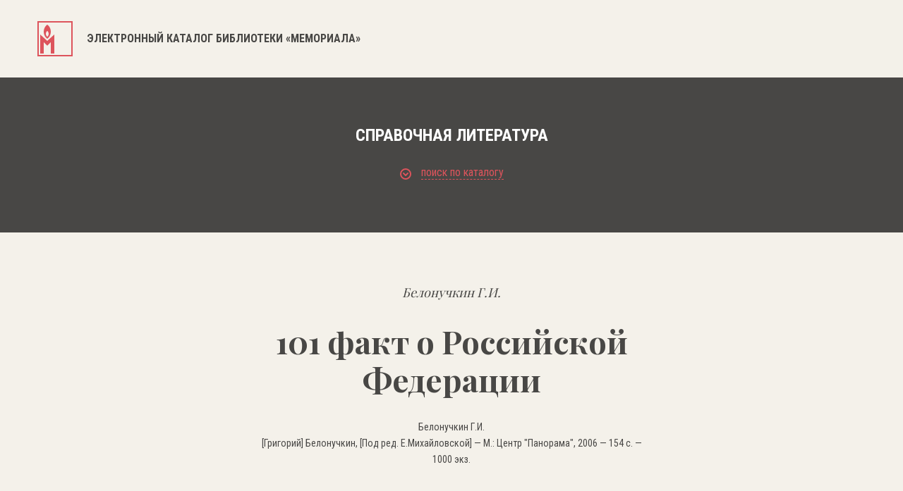

--- FILE ---
content_type: application/javascript; charset=utf-8
request_url: https://lib.memo.ru/js/main.js?1769683650
body_size: 7269
content:
$( document ).ready(function() {
	
	var wWindow = $(window).width();

	if(wWindow >= 1170){
		$('.bxslider').bxSlider({
			minSlides: 1,
			maxSlides: 4,
			moveSlides:1,
			pager: false,
			controls: false,
			slideMargin:0,
			infiniteLoop:false,
			touchEnabled:false
		});					
					
		$('#bx-pager').bxSlider({
			minSlides: 1,
			maxSlides: 5,
			moveSlides:1,
			infiniteLoop:false,
			controls: true,
			auto: false,
			pager: false,
			slideMargin:30,
			touchEnabled:false,
			onSliderLoad: function(currentIndex) {     
				$('#bx-pager').children().eq(currentIndex).addClass('active-slide');
			},
			onSlideBefore: function($slideElement){
				$('#bx-pager').children().removeClass('active-slide');
				$slideElement.addClass('active-slide');
			},
			onSlideNext:function($slideElement, oldIndex, newIndex) {
				slider_top_inner.goToSlide(newIndex);
			},
			onSlidePrev:function($slideElement, oldIndex, newIndex) {
				slider_top_inner.goToSlide(newIndex);
			},
		});
	}

	var masonry = $('.masonry');
	if(wWindow  >= 767 && masonry.length > 0){
		setTimeout(function(){
			masonry.masonry({
				itemSelector: '.inner_post_item',
				columnWidth: '.inner_post_item',
				gutter: 30,
				isInitLayout: false,
			})
			masonry.data('masonry')._isLayoutInited = true;
			masonry.masonry()
		}, 100);
	}

	// show more button
	var list = $('.inner_post_inner');
	$(document).on('click', '.more_news', function(e){
		e.preventDefault();
		var $this = $(this);
		var url = $this.attr('href')
		var loading = $('<center>Загрузка...</center>').insertAfter($this);
		$this.hide();
		
		$.get(url, {'inner':1})
		.fail(function() {
			alert('Что-то пошло не так...')
		})
		.done(function(res){
			var items = $(res).find('.inner_post_item');
			if(items.length == 0){
				return;
			}
			list.append(items)
			if(list.data('masonry'))
		 		list.masonry('appended', items);
		 	var btn = $(res).find('.more_news');
		 	if(btn.length > 0){
		 		$this.replaceWith(btn).show();
		 	}
		 	loading.remove();
		})
	})

	
	// suggests
	var searchForm = $("#search").closest('form');
	var field = searchForm.find('#field')
	var phrase = searchForm.find('#phrase')
	$("#search").autocomplete({
		minLength: 3,
		source: function( request, response ) {

			var data ={
				search: request.term,
				phrase: phrase.val(),
				field: field.val(),
			}
			console.log(data)
			$.getJSON( "/search/suggests", data)
			.done(function( data, status, xhr ) {
				console.log(data)
				for(var i = 0; i < data.length; i++){
					var o = data[i];
					o.label = o.value = o.text;
				}
				response( data );
			});
			},
		/*
		select: function( event, ui ) {
			document.location = ui.item.url;
		}
		*/
	});
	



	
	$('select').selectize({
			allowEmptyOption: true,
			persist: false,
			create: false,
			maxItems: 1
		});
		
	$('.tbs_li li a').click(function () {
			 
			var datat = $(this).data('tab');
			$('.tbs_li li a').removeClass('active');
			$(this).addClass('active');
			$('.tab').removeClass('active');
			$('.' + datat).addClass('active');
			
			return false;
		});
	$('.open_filter').click(function () {
			 
		$( ".tbs_wrap" ).slideToggle( "fast", function() {});
		  
		if($(this).hasClass('opened')) {
			$(this).removeClass('opened');
		}else{
			$('.open_filter').addClass('opened');
		}
		return false;
	});
		
	if($('.progress-bar').length){
		$(function() {
			$(window).on("scroll resize", function() {
				var o = $(window).scrollTop() / ($(document).height() - $(window).height());
				$(".progress-bar").css({
					"width": (100 * o | 0) + "%"
				});
				$('progress')[0].value = o;
			})
		});

	}



	$('.butter').click(function () {
		$( ".menu_mob" ).animate(
			{width: 250}, 
			500, 
			function() {
				$('.menu_mob svg,.menu_mob .razdel,.menu_mob .d_link').fadeIn(700);
			}
		);
		return false;
	});

	$('.menu_mob svg').click(function () {
		$('.menu_mob svg,.menu_mob .razdel,.menu_mob .d_link').fadeOut(300, function() {
			$( ".menu_mob" ).animate(
				{width: 0}, 
				500, 
				function() {}
			);
		});
		return false;
	});

});


$(function(){

	var rubricator = null;
	var isSearch = false;

	$('.rubricator-run').click(function(e){
		e.preventDefault();
		
		isSearch = $(this).hasClass('rubricator-search');
		console.log('isSearch', isSearch)

		if(rubricator == null){
			rubricator = $('<div class="rubricator">').appendTo($(document.body))
			$('<div class="rubricator-loading">Загрузка рубрикатора...<div>').appendTo(rubricator);
			closer().appendTo(rubricator).click(function(){
				rubricator.removeClass('is-opened')		
			});
			rubricator.on('click', 'i', function(){
				var li = $(this).parent();
				if(li.hasClass('is-opened')){
					li.removeClass('is-opened').find('.is-opened').removeClass('is-opened');
				}else{
					li.addClass('is-opened');
				}
			})
			loadRubricator();
		}
		//rubricator.find('.is-opened').removeClass('is-opened');
		rubricator.addClass('is-opened')
	})

	function loadRubricator(){
		console.log('loadRubricator')
		var loading = rubricator.find('.rubricator-loading')
		$.get('/rubricator')
		.fail(function() {
			loading.text('Что-то пошло не так...')
		})
		.done(function(html){
			html = $(html);
			html.insertBefore(loading)
			loading.remove();
			var loc  = document.location + "";	
			var a = html.find('[href="'+loc+'"]')
			if(a.length > 0){
				a.addClass('active').parents('li').addClass('is-opened')
				rubricator.scrollTop(a.offset().top-20)
			}
		})
	}
	$(document).on('click', '.rubricator_list a', function(e){
		if(! isSearch)
			return;
		
		e.preventDefault();
		var a = $(this)
		var name = a.text();
		var id = a.attr('href').replace(/^.*rubric\//, '')

		var form = $('.filter_form_tab1');
		
		
		console.log('rubric click', id, name);
		if(id == 261){
			form.find('#periodic').prop('checked', true);
			form.find('#rubric').val(id).prop('checked', false);
			form.find('.rfilter a').text('');

		}else{
			form.find('#periodic').prop('checked', false);
			form.find('#rubric').val(id).prop('checked', true);
			form.find('.rfilter a').text(name);
		}
		rubricator.removeClass('is-opened')	
		form.submit()
	})

	

	function closer(){
		var icon = '<svg xmlns="http://www.w3.org/2000/svg" xmlns:xlink="http://www.w3.org/1999/xlink" width="16" height="16" viewBox="0 0 400 400">'+
            '<g><path fill="#dd545c" fill-rule="evenodd" d="M15.000 3.114 C 4.226 7.367,0.000 14.149,0.000 27.188 C -0.000 39.700,-7.110 31.560,83.533 122.823 L 161.324 201.147 82.267 280.323 C -4.477 367.200,0.000 362.047,0.000 375.000 C -0.000 390.817,8.301 399.451,23.500 399.444 C 34.614 399.439,32.353 401.450,117.597 315.722 L 196.586 236.285 275.442 315.698 C 324.772 365.377,355.834 395.922,358.399 397.276 C 374.202 405.617,394.096 393.276,394.265 375.026 C 394.371 363.580,397.159 366.742,310.789 280.320 L 231.657 201.140 310.982 121.320 C 396.490 35.278,394.163 37.914,394.266 26.954 C 394.438 8.723,374.226 -4.061,358.455 4.304 C 356.830 5.166,319.727 41.674,276.005 85.433 L 196.511 164.994 116.005 84.578 C 28.471 -2.860,33.908 1.937,22.500 2.069 C 19.750 2.101,16.375 2.571,15.000 3.114"></path></g>'+
        	'</svg>';
    	return $('<span class="rubricator__close">').append(icon);
	}


})
	  